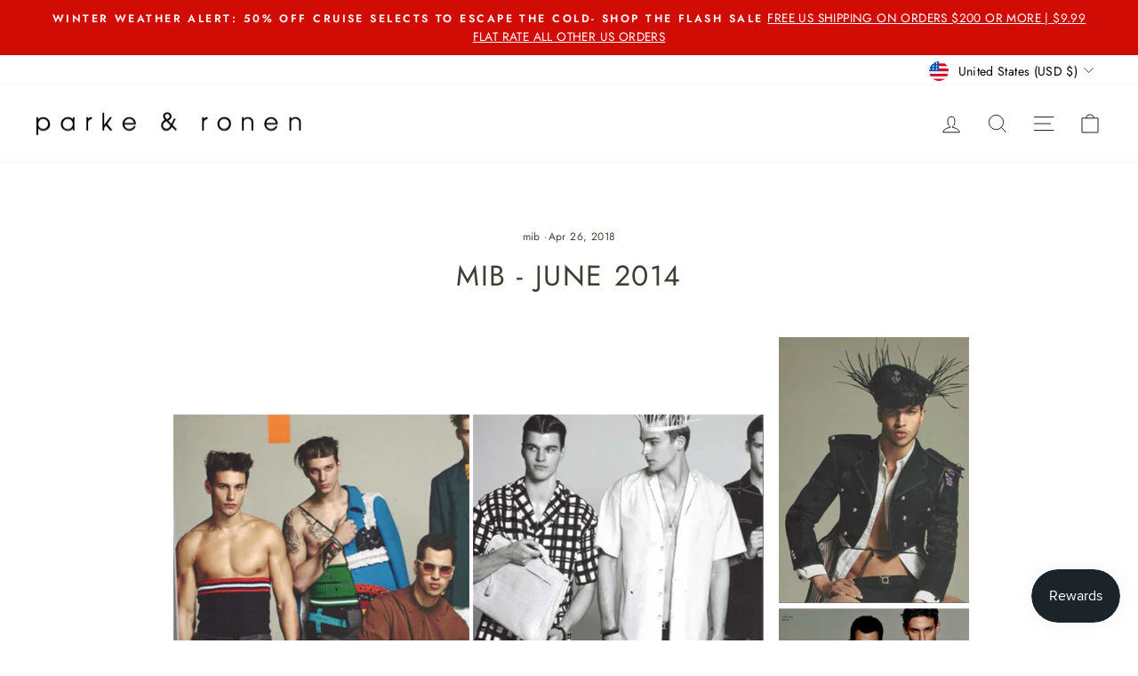

--- FILE ---
content_type: text/plain
request_url: https://www.google-analytics.com/j/collect?v=1&_v=j102&a=1116243175&t=pageview&_s=1&dl=https%3A%2F%2Fwww.parkeandronen.com%2Fblogs%2Fpress%2F74802693-mib-june-2014&ul=en-us%40posix&dt=MIB%20-%20JUNE%202014%20%7C%20Parke%20%26%20Ronen&sr=1280x720&vp=1280x720&_u=YEBAAEABAAAAACAAI~&jid=1235560803&gjid=1212070534&cid=254550981.1769244844&tid=UA-17829996-1&_gid=1041667028.1769244844&_r=1&_slc=1&gtm=45He61m0n8153CGH26v894711591za200zd894711591&gcd=13l3l3l3l1l1&dma=0&tag_exp=103116026~103200004~104527906~104528501~104684208~104684211~105391252~115616986~115938465~115938469~116682876~117041588~117042505~117223560&z=726283533
body_size: -451
content:
2,cG-75BXS3NM9N